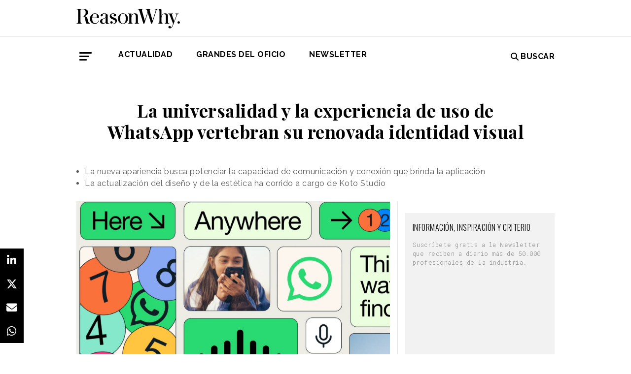

--- FILE ---
content_type: text/html; charset=UTF-8
request_url: https://www.reasonwhy.es/actualidad/universalidad-experiencia-uso-actualizacion-identidad-visual-whatsapp
body_size: 11424
content:
<!DOCTYPE html>
<html lang="es">
    <head>
        <meta charset="utf-8"/>
        <title>La universalidad y la experiencia de uso de WhatsApp vertebran su renovada identidad visual</title>
        <meta name="viewport" content="width=device-width, initial-scale=1">
            <link rel="apple-touch-icon" sizes="180x180" href="/build/images/apple-touch-icon.png">
    <link rel="icon" type="image/png" sizes="32x32" href="/build/images/favicon-32x32.png">
    <link rel="icon" type="image/png" sizes="16x16" href="/build/images/favicon-16x16.png">
    <meta name="theme-color" content="#ffffff">
            <meta name="lang" content="es">
<link rel="canonical" href=""/>
<!-- Primary Meta Tags -->
<meta name="title" content="La universalidad y la experiencia de uso de WhatsApp vertebran su renovada identidad visual"/>
<meta name="description" content="WhatsApp ha renovado recientemente su apariencia e identidad visual de la mano de Koto Studio."/>
<meta name="keywords" content="whatsapp, whatsapp koto studio, koto studio, identidad visual whatsapp, whatsapp imagen, whatsapp apariencia,"/>
<!-- Open Graph / Facebook -->
<meta property="og:site_name" content="Reason Why"/>
<meta property="og:type" content="article"/>
<meta property="og:url" content="https://www.reasonwhy.es/actualidad/universalidad-experiencia-uso-actualizacion-identidad-visual-whatsapp"/>
<meta property="og:title" content="La universalidad y la experiencia de uso en la renovada identidad de Whatsapp"/>
<meta property="og:description" content="La nueva apariencia busca potenciar la capacidad de comunicación y conexión que brinda la aplicación."/>
<meta property="og:image:width" content="1200"/>
<meta property="og:image:height" content="627"/>
<meta property="og:image" content="https://www.reasonwhy.es/media/cache/destacada/whatsapp-identidad-renovada.webp"/>

<!-- Twitter -->
<meta name="twitter:site" content="@ReasonWhy"/>
<meta name="twitter:card" content="summary_large_image"/>
<meta name="twitter:url" content="https://www.reasonwhy.es/actualidad/universalidad-experiencia-uso-actualizacion-identidad-visual-whatsapp"/>
<meta name="twitter:title" content="La universalidad y la experiencia de uso en la renovada identidad de WhatsApp"/>
<meta name="twitter:description" content="La nueva apariencia busca potenciar la capacidad de comunicación y conexión que brinda la aplicación."/>
<meta name="twitter:image" content="https://www.reasonwhy.es/media/cache/tuitcard/media/library/whatsapp-identidad-renovada.webp"/>
<!-- Itemprop -->
<meta itemprop="image" content="/media/cache/destacada/whatsapp-identidad-renovada.webp"/>

                    <link rel="stylesheet" href="/build/vendors~cms~front~front_serie.03f13691.css"><link rel="stylesheet" href="/build/front~front_serie.e8f9f62d.css">

    <link href='https://cdn.knightlab.com/libs/soundcite/latest/css/player.css' rel='stylesheet' type='text/css'>
                
            <!-- Google Tag Manager -->
        <script>(function (w, d, s, l, i) {
                w[l] = w[l] || [];
                w[l].push({
                    'gtm.start':
                        new Date().getTime(), event: 'gtm.js'
                });
                var f = d.getElementsByTagName(s)[0],
                    j = d.createElement(s), dl = l != 'dataLayer' ? '&l=' + l : '';
                j.async = true;
                j.src =
                    'https://www.googletagmanager.com/gtm.js?id=' + i + dl;
                f.parentNode.insertBefore(j, f);
            })(window, document, 'script', 'dataLayer', 'GTM-59X2235Q');</script>
        <!-- End Google Tag Manager -->
        <script type="text/javascript">
            (function (c, l, a, r, i, t, y) {
                c[a] = c[a] || function () {
                    (c[a].q = c[a].q || []).push(arguments)
                };
                t = l.createElement(r);
                t.async = 1;
                t.src = "https://www.clarity.ms/tag/" + i;
                y = l.getElementsByTagName(r)[0];
                y.parentNode.insertBefore(t, y);
            })(window, document, "clarity", "script", "g815nyfmst");
        </script>
    
    <script type="text/javascript" src="https://cdn.jsdelivr.net/npm/lozad/dist/lozad.min.js"></script>
    <script type='text/javascript' src='https://cdn.knightlab.com/libs/soundcite/latest/js/soundcite.min.js'></script>
        <script type="application/ld+json">
        {
            "@context": "http://schema.org",
            "@type": "NewsArticle",
            "url": "https://www.reasonwhy.es/actualidad/universalidad-experiencia-uso-actualizacion-identidad-visual-whatsapp",
            "headline": "La universalidad y la experiencia de uso de WhatsApp vertebran su renovada identidad visual",
            "isAccessibleForFree": "true",
            "mainEntityOfPage":
                {
                    "@type": "WebPage",
                    "@id": "https://www.reasonwhy.es/actualidad/universalidad-experiencia-uso-actualizacion-identidad-visual-whatsapp"
                },
            "image":
                {
                    "@type": "ImageObject",
                    "url": "https://www.reasonwhy.es/media/library/whatsapp-identidad-renovada.webp",
                    "height": "933",
                    "width": "1920"
                },
            "datePublished": "07/02/2023",
            "author":
                {
                    "@type": "Person",
                    "name": "Reason Why",
                    "url":"https://www.reasonwhy.es"
                },
           "publisher":
                {
                    "@type": "Organization",
                    "name": "Reason Why",
                    "url":"https://www.reasonwhy.es",
                    "sameAs":
                        [
                            "https://www.instagram.com/reason_why/",
                            "https://twitter.com/ReasonWhy"
                        ],

                    "logo":
                        {
                            "@type": "ImageObject",
                            "url": "https://www.reasonwhy.es/build/images/logo_reason_why_blanco.svg"

                            }
                    },
                "description": "WhatsApp ha desvelado recientemente la actualización de su identidad visual, llevada a cabo de la",
                "articleBody":"WhatsApp ha desvelado recientemente la actualización de su identidad visual, llevada a cabo de la mano del Koto Studio, con oficinas en Berlín, Londres, Los Ángeles y Nueva York. Tomando el verde característico de la marca, el nuevo sistema de diseño universal de la aplicación busca evolucionar la percepción de la plataforma como un servicio de mensajería a una robusta herramienta de comunicación y conexión.&amp;nbsp;Tal y como ha compartido el estudio de diseño recientemente a través de sus canales, la idea central de la renovación de la apariencia ha sido “Forward. Together”. “WhatsApp no es una herramienta de redes sociales. Es un producto seguro e íntimo diseñado para brindar a cualquier persona, en cualquier parte del mundo, la capacidad de conectarse y promover el cambio”, señalan en su página web.“Impulsado por el concepto ”Adelante. Juntos&quot;, nos mantuvimos fieles a la promesa hecha a los más de 2.000 millones de usuarios de WhatsApp de brindar una herramienta de comunicación accesible, segura y sólida, construyendo sobre esta base, brindando espacio para explorar el panorama emocional de la marca&quot;, comentan.&amp;nbsp;Los responsables de la nueva identidad apuntan que esta ha buscado profundizar la conexión entre la experiencia del producto y el marketing. Para ello han desarrollado una extensa paleta de colores que refleja directamente el producto y con la que se pueden expresar diferentes aspectos de la marca, “desde generar equidad en el verde de WhatsApp hasta momentos que reflejan la configuración del modo oscuro”.Por otro lado, la nueva apariencia trata de reflejar la esencia y espíritu de la experiencia de la aplicación mediante módulos gráficos que albergan mensajes y contenido. Estos se convierten en diseños dinámicos y bloques flexibles que permiten una amplia gama de narraciones, empleando también iconos y símbolos propios del uso de la plataforma y también integrando recursos disponibles, como fotografías, stickers o emoticonos.Desde el estudio aseguran que la simplicidad, la flexibilidad y la universalidad forman el núcleo de la marca, atributos que se ha pretendido plasmar en el nuevo diseño. “Al conectar una audiencia global, tanto visual como verbalmente, este sistema representa el núcleo de la experiencia de WhatsApp: comunicarse sin esfuerzo, independientemente de la edad, ubicación, accesibilidad, ancho de banda o alfabetización”, expresan desde Koto.&amp;nbsp;            Una publicación compartida de Koto (@studiokoto) &amp;nbsp;"
            }
    </script>

        
    </head>
    <body class="noticia " >
                    <!-- Google Tag Manager (noscript) -->
        <noscript>
            <iframe src="https://www.googletagmanager.com/ns.html?id=GTM-59X2235Q"
                    height="0" width="0" style="display:none;visibility:hidden"></iframe>
        </noscript>
        <!-- End Google Tag Manager (noscript) -->
    
                        <header id="header">
    
    
    
    <div class="container">
        <h1 class="logo-main text-center text-sm-left">
            <a href="/" rel="home" class="border-0" title="Ir a ReasonWhy Actualidad e Investigación sobre Marketing y Economía Digital">
                <img class="img-fluid" src="/build/images/logotipo_reason_why.svg" alt="ReasonWhy Actualidad e Investigación sobre Marketing y Economía Digital" width="210" />
            </a>
        </h1>
    </div>
    <hr class="hr hr-s-header hr-header d-print-none">
    <div id="menu-toggle" class="pt-3 d-none d-print-none">
    <div class="container">
        <div class="d-flex justify-content-between mb-5">
            <div class="logo">
                <a href="/" class="border-0" rel="home" title="Inicio">
                    <img src="/build/images/logotipo_reason_why.svg" alt="ReasonWhy Actualidad e Investigación sobre Marketing y Economía Digital" width="210" />
                </a>
            </div>
            <button id="cerrar-menu-toggle" class="btn-menu-toggle">
                <i class="fas fa-times fa-2x"></i>
            </button>
        </div>
    </div>
    <div class="container enlaces-menu">
        <div class="secciones">
            <h3 class="text-uppercase font-weight-bold">Secciones</h3>
            <div class="separador"></div>
            <ul class="d-flex flex-column list-unstyled">
                <li>
                    <a href="/actualidad" title="Actualidad">Actualidad</a>
                </li>
                <li>
                    <a href="/podcast" title="Podcast">Podcast</a>
                </li>
                <li>
                    <a href="/opinion" title="Opinión">Opinión</a>
                </li>
                <li>
                    <a href="/reportajes" title="Reportajes">Reportajes</a>
                </li>
                <li>
                    <a href="/especiales" title="Especiales">Especiales</a>
                </li>
            </ul>
        </div>
        <div class="categorias">
            <h3 class="text-uppercase font-weight-bold">Temas del momento</h3>
            <div class="separador"></div>
            <div class="temas-momento">
                <h5>
    <a href="/noticias-sobre/campanas-de-publicidad">Campañas de Publicidad</a>
</h5>
<h5>
    <a href="/noticias-sobre/anuncios">Anuncios</a>
</h5>
<h5>
    <a href="/noticias-sobre/publicidad">Publicidad</a>
</h5>
<h5>
    <a href="/noticias-sobre/marketing">Marketing</a>
</h5>
<h5>
    <a href="/noticias-sobre/deporte">Deporte</a>
</h5>
<h5>
    <a href="/noticias-sobre/marcas">Marcas</a>
</h5>
<h5>
    <a href="/noticias-sobre/viajes">Viajes</a>
</h5>
<h5>
    <a href="/noticias-sobre/innovacion">Innovación</a>
</h5>
<h5>
    <a href="/noticias-sobre/alimentacion">Alimentación</a>
</h5>
<h5>
    <a href="/noticias-sobre/comida">Comida</a>
</h5>

            </div>
        </div>
        <div class="noticias-menu">
            <div class="noticia-menu-container">
                <div class="noticia-menu noticia1">
                
    <article class="base m-lg-0 m-auto w-lg-350px">
                                    <figure>
                    <a href="/chovi-salsa-brava-convertir-lanzamiento-producto-movimiento-cultural" class="border-0" target="_blank">
                        <img src="/media/cache/normal/chovi-campana-salsa-brava.jpg" class="img-fluid"
                             alt="" title="" loading="lazy"/>
                    </a>
                    
                </figure>
                                        <footer class="fecha-autor text-12 mt-4 mb-1">
                <span class="fecha">22/01/2026</span>
                <span class="autor">Redacción</span>
            </footer>
                            <span class="autorPortada text-12">    </span>
                <header>
            <h3 class="title text-22">
                <a href="/chovi-salsa-brava-convertir-lanzamiento-producto-movimiento-cultural"
                   class="border-0" target="_blank"><p>Choví y la salsa brava: cómo convertir un lanzamiento de producto en un movimiento cultural</p></a>
            </h3>
                    </header>
    </article>


                </div>
                <div class="noticia-menu noticia2">
                
    <article class="base m-lg-0 m-auto w-lg-350px">
                                    <figure>
                    <a href="/actualidad/wpp-lanza-wpp-production-integracion-productoras" class="border-0" target="_blank">
                        <img src="/media/cache/normal/wpp-production-lanzamiento.jpg" class="img-fluid"
                             alt="logo de WPP Production" title="WPP lanza WPP Production y retira la marca Hogarth" loading="lazy"/>
                    </a>
                        <div class="iconos">
                                </div>

                </figure>
                                        <footer class="fecha-autor text-12 mt-4 mb-1">
                <span class="fecha">23/01/2026</span>
                <span class="autor">Redacción</span>
            </footer>
                            <span class="autorPortada text-12">    </span>
                <header>
            <h3 class="title text-22">
                <a href="/actualidad/wpp-lanza-wpp-production-integracion-productoras"
                   class="border-0" target="_blank"><p>WPP lanza WPP Production y retira la marca Hogarth</p></a>
            </h3>
                    </header>
    </article>


                </div>
            </div>
        </div>
    </div>
    
    <div class="social py-4">
        <div class="container">
            <div class="row">
                <div class="social-content">
                    <div class="rrss">
                        <a href="http://open.spotify.com/show/3HV7k3We2ViSh9yUcuQvei?si=BwzE6WmtQReLpD3zGdICCA" target="_blank" class="social mx-2" style="background: #000;color: #fff;border-radius: 50%;display: flex;justify-content: center;align-items: center;"><i class="fab fa-spotify" style="color: #fff;font-size: 22px;"></i></a>
                        <a href="http://www.linkedin.com/company/reasonwhy-es" target="_blank" class="social mx-2" style="background: #000;color: #fff;border-radius: 50%;display: flex;justify-content: center;align-items: center;"><i class="fab fa-linkedin-in" style="color: #fff;font-size: 22px;"></i></a>
                        <a href="https://twitter.com/intent/follow?source=followbutton&variant=1.0&screen_name=ReasonWhy" target="_blank" class="social mx-2" style="background: #000;color: #fff;border-radius: 50%;display: flex;justify-content: center;align-items: center;"><i class="fa-brands fa-x-twitter" style="color: #fff;font-size: 22px;margin-left: 2px;"></i></a>
                    </div>
                    <a href="https://reasonwhynewsletter.paperform.co/" class="enlace-header">suscríbete a la newsletter</a>
                    <div class="enlaces-content">
                        <div class="enlaces-column">
                            <a href="/reportaje/oficinas-madrid-reason-why-diseno-arquitectura-interiores" class="enlace-header-small">nosotros</a>
                            <a href="/media/library/dossier_reasonwhy.pdf" class="enlace-header-small">descargar dossier</a>
                        </div>
                        <div class="enlaces-column">
                            <a href="/new-business" class="enlace-header-small">publicidad</a>
                            <a href="/cdn-cgi/l/email-protection#e0898e868fa0928581938f8e978899ce8593" class="enlace-header-small">contacto</a>
                        </div>
                    </div>
                </div>
            </div>
        </div>
    </div>
</div>

    <div id="header-sticky" class="text-uppercase font-weight-bold align-items-center d-print-none">
    <div class="d-flex header-sticky-content">
        <button id="abrir-menu-toggle-sticky" class="btn-menu-toggle my-3 mr-3 p-0">
            <span class="icon-bar ib-white"></span>
            <span class="icon-bar ib-white ib-mid"></span>
            <span class="icon-bar ib-white ib-bot"></span>
        </button>
        <div class="separador"></div>
        <a href="/" rel="home" class="m-3 border-0 logo-sticky" title="Ir a ReasonWhy Actualidad e Investigación sobre Marketing y Economía Digital">
            <img src="/build/images/logo_reason_why_blanco.svg" alt="ReasonWhy Actualidad e Investigación sobre Marketing y Economía Digital" width="210" />
        </a>
    </div>
</div>

    <div id="menu" class="container text-uppercase font-weight-bold pb-4 mt-4 d-print-none">
    <button id="abrir-menu-toggle" class="btn-menu-toggle">
        <span class="icon-bar"></span>
        <span class="icon-bar ib-mid"></span>
        <span class="icon-bar ib-bot"></span>
    </button>
    <ul class="d-none d-md-flex list-unstyled menu">
        
    <li>
                <a id="menu" target="_blank"  href="https://www.reasonwhy.es/actualidad" style="color: #000000;">
           <label>Actualidad </label>
        </a>
            </li>
    <li>
                <a id="menu" target="_blank"  href="https://www.reasonwhy.es/especial/grandes-oficio-publicitario" style="color: #000000;">
           <label>GRANDES DEL OFICIO </label>
        </a>
            </li>
    <li>
                <a id="menu" target="_blank"  href="https://reasonwhynewsletter.paperform.co/?utm-source=menu" style="color: #000000;">
           <label>Newsletter </label>
        </a>
            </li>

    </ul>
    <form action="/buscador" id="buscador" class="buscador-form container d-flex align-items-center" method="get">
        <i class="fas fa-search fa-2x mr-4"></i>
        <input type="search" id="busqueda" class="busqueda-input" name="busqueda" placeholder="Buscar noticias" autocomplete="off"/>
    </form>
    <label for="busqueda" class="ml-auto d-flex align-items-center my-auto">
        <i class="fas fa-search mr-1"></i> Buscar
    </label>
</div>
    </header>

                <div id="main">
            <div id="scroll-wrapper">
                    


<div class="super-container">
                        
                <div class="container-full-noticia ">
                
                                        
                                        <article
                            class="container noticia  "
                            data-id="23993" id="23993"
                            data-publicidad=""
                            data-title="La universalidad y la experiencia de uso de WhatsApp vertebran su renovada identidad visual"
                            data-path="/actualidad/universalidad-experiencia-uso-actualizacion-identidad-visual-whatsapp"
                            data-description="WhatsApp ha renovado recientemente su apariencia e identidad visual de la mano de Koto Studio.">
                                                                                                                                                                                                                                                            <div class="noticia-content">
                                        <h1 class="h1 title text-center font-weight-bold mx-5 mb-5 pt-5" itemprop="name">
    <p>La universalidad y la experiencia de uso de WhatsApp vertebran su renovada identidad visual</p>
</h1>
<div class="subtitle mb-4">
            <ul><li>La nueva apariencia busca potenciar la capacidad de comunicación y conexión que brinda la aplicación</li><li>La actualización del diseño y de la estética ha corrido a cargo de Koto Studio</li></ul>
    </div>
<!-- /.subtitle -->
                                        <div class="row">
                                            <div class="col-sm-8 hr-vertical">
                                                    <div class="mb-3">
                        <img src="/media/cache/destacada/whatsapp-identidad-renovada.webp" class="img-fluid" alt="La universalidad y la experiencia de uso de Whatsapp vertebran su renovada identidad visual" title="La universalidad y la experiencia de uso de Whatsapp vertebran su renovada identidad visual" loading="lazy" />
                </div>

<div class="mb-3 d-flex flex-wrap text-12 text-muted">
        <span class="mr-1" itemprop="author" itemscope="itemscope" itemtype="http://schema.org/Organization">
        Redacción
    </span>
        <div itemprop="datePublished" content="07/02/2023 · 10:24"> 07/02/2023 · 10:24 </div>
    </div>
<div class="cuerpo" itemprop="articleBody">
            <p><a href="https://www.reasonwhy.es/noticias-sobre/whatsapp"><strong>WhatsApp</strong></a> ha desvelado recientemente la actualización de su identidad visual, llevada a cabo de la mano del <strong>Koto Studio,</strong> con oficinas en Berlín, Londres, Los Ángeles y Nueva York. Tomando el verde característico de la marca, el nuevo sistema de diseño universal de la aplicación busca evolucionar la percepción de la plataforma como un servicio de mensajería a una robusta herramienta de comunicación y conexión.&nbsp;</p><p>Tal y como ha compartido el estudio de diseño recientemente a través de sus canales, la idea central de la renovación de la apariencia ha sido <strong>“Forward. Together”.</strong> “<span style="color:hsl(0,0%,60%);"><i>WhatsApp no es una herramienta de redes sociales. Es un producto seguro e íntimo diseñado para brindar a cualquier persona, en cualquier parte del mundo, la capacidad de conectarse y promover el cambio</i></span>”, señalan en su página web.</p><section class="box-medias"><div class="item-media"><figure class="image image_resized" style="width:75%;"><img src="/media/library/adleante-juntos-whtasapp.jpg"></figure></div></section><p>“<span style="color:hsl(0,0%,60%);"><i>Impulsado por el concepto ”Adelante. Juntos", nos mantuvimos fieles a la promesa hecha a los más de 2.000 millones de usuarios de WhatsApp de brindar una herramienta de comunicación accesible, segura y sólida, construyendo sobre esta base, brindando espacio para explorar el panorama emocional de la marca</i></span>", comentan.&nbsp;</p><p>Los responsables de la nueva identidad apuntan que esta ha buscado profundizar la <strong>conexión entre la experiencia del producto y el marketing.</strong> Para ello han desarrollado una extensa paleta de colores que refleja directamente el producto y con la que se pueden expresar diferentes aspectos de la marca, “<span style="color:hsl(0,0%,60%);"><i>desde generar equidad en el verde de WhatsApp hasta momentos que reflejan la configuración del modo oscuro</i></span>”.</p><div class="galeria"><span class="entity-slider" hidden="hidden">{"id":790,"nombre":"Whatsapp - Koto Studio - Renovación identidad","ancho":"16:9","imagenes":[{"path":"media/library/colores-1.jpg","pie":null},{"path":"media/library/colores-2.jpg","pie":null},{"path":"media/library/colores-3.jpg","pie":null}]}</span><div class="galeria-container" id="790" data-ancho="16:9"><div class="slider-item"><figure class="image"><img src="/media/library/colores-1.jpg"></figure><p>&nbsp;</p></div><div class="slider-item"><figure class="image"><img src="/media/library/colores-2.jpg"></figure><p>&nbsp;</p></div><div class="slider-item"><figure class="image"><img src="/media/library/colores-3.jpg"></figure><p>&nbsp;</p></div></div></div><p>Por otro lado, la nueva apariencia trata de reflejar la esencia y espíritu de la experiencia de la aplicación mediante <strong>módulos gráficos</strong> que albergan mensajes y contenido. Estos se convierten en <strong>diseños dinámicos y bloques flexibles </strong>que permiten una amplia gama de narraciones, empleando también iconos y símbolos propios del uso de la plataforma y también integrando recursos disponibles, como fotografías, stickers o emoticonos.</p><p>Desde el estudio aseguran que<strong> la simplicidad, la flexibilidad y la universalidad</strong> forman el núcleo de la marca, atributos que se ha pretendido plasmar en el nuevo diseño. “<span style="color:hsl(0,0%,60%);"><i>Al conectar una audiencia global, tanto visual como verbalmente, este sistema representa el núcleo de la experiencia de WhatsApp: comunicarse sin esfuerzo, independientemente de la edad, ubicación, accesibilidad, ancho de banda o alfabetización</i></span>”, expresan desde Koto.&nbsp;</p><div class="desktop"><div class="raw-html-embed"><iframe class="instagram-media" id="instagram-embed-0" src="https://www.instagram.com/p/CoKmaMNLhsc/embed/?cr=1&amp;v=14&amp;wp=540&amp;rd=https%3A%2F%2Fwww.reasonwhy.es&amp;rp=%2Fcms%2Fnoticias%2Factualidad%2F23993%2Feditar#%7B%22ci%22%3A0%2C%22os%22%3A1067.2000000011176%2C%22ls%22%3A747%2C%22le%22%3A799.3000000007451%7D" allowtransparency="true" allowfullscreen="true" frameborder="0" height="0" data-instgrm-payload-id="instagram-media-payload-0" scrolling="no" style="background: white; max-width: 540px; width: calc(100% - 2px); border-radius: 3px; border: 1px solid rgb(219, 219, 219); box-shadow: none; display: block; margin: 0px; min-width: 326px; padding: 0px; position: absolute;"></iframe><blockquote class=" instagram-media-registered" data-instgrm-permalink="https://www.instagram.com/p/CoKmaMNLhsc/?utm_source=ig_embed&amp;utm_campaign=loading" data-instgrm-version="14" style=" background:#FFF; border:0; border-radius:3px; box-shadow:0 0 1px 0 rgba(0,0,0,0.5),0 1px 10px 0 rgba(0,0,0,0.15); margin: 1px; max-width:540px; min-width:326px; padding:0; width:99.375%; width:-webkit-calc(100% - 2px); width:calc(100% - 2px);" id="instagram-media-payload-0"><div style="padding:16px;"> <a href="https://www.instagram.com/p/CoKmaMNLhsc/?utm_source=ig_embed&amp;utm_campaign=loading" style=" background:#FFFFFF; line-height:0; padding:0 0; text-align:center; text-decoration:none; width:100%;" target="_blank"> <div style=" display: flex; flex-direction: row; align-items: center;"> <div style="background-color: #F4F4F4; border-radius: 50%; flex-grow: 0; height: 40px; margin-right: 14px; width: 40px;"></div> <div style="display: flex; flex-direction: column; flex-grow: 1; justify-content: center;"> <div style=" background-color: #F4F4F4; border-radius: 4px; flex-grow: 0; height: 14px; margin-bottom: 6px; width: 100px;"></div> <div style=" background-color: #F4F4F4; border-radius: 4px; flex-grow: 0; height: 14px; width: 60px;"></div></div></div><div style="padding: 19% 0;"></div> <div style="display:block; height:50px; margin:0 auto 12px; width:50px;"><svg width="50px" height="50px" viewBox="0 0 60 60" version="1.1" xmlns="https://www.w3.org/2000/svg" xmlns:xlink="https://www.w3.org/1999/xlink"><g stroke="none" stroke-width="1" fill="none" fill-rule="evenodd"><g transform="translate(-511.000000, -20.000000)" fill="#000000"><g><path d="M556.869,30.41 C554.814,30.41 553.148,32.076 553.148,34.131 C553.148,36.186 554.814,37.852 556.869,37.852 C558.924,37.852 560.59,36.186 560.59,34.131 C560.59,32.076 558.924,30.41 556.869,30.41 M541,60.657 C535.114,60.657 530.342,55.887 530.342,50 C530.342,44.114 535.114,39.342 541,39.342 C546.887,39.342 551.658,44.114 551.658,50 C551.658,55.887 546.887,60.657 541,60.657 M541,33.886 C532.1,33.886 524.886,41.1 524.886,50 C524.886,58.899 532.1,66.113 541,66.113 C549.9,66.113 557.115,58.899 557.115,50 C557.115,41.1 549.9,33.886 541,33.886 M565.378,62.101 C565.244,65.022 564.756,66.606 564.346,67.663 C563.803,69.06 563.154,70.057 562.106,71.106 C561.058,72.155 560.06,72.803 558.662,73.347 C557.607,73.757 556.021,74.244 553.102,74.378 C549.944,74.521 548.997,74.552 541,74.552 C533.003,74.552 532.056,74.521 528.898,74.378 C525.979,74.244 524.393,73.757 523.338,73.347 C521.94,72.803 520.942,72.155 519.894,71.106 C518.846,70.057 518.197,69.06 517.654,67.663 C517.244,66.606 516.755,65.022 516.623,62.101 C516.479,58.943 516.448,57.996 516.448,50 C516.448,42.003 516.479,41.056 516.623,37.899 C516.755,34.978 517.244,33.391 517.654,32.338 C518.197,30.938 518.846,29.942 519.894,28.894 C520.942,27.846 521.94,27.196 523.338,26.654 C524.393,26.244 525.979,25.756 528.898,25.623 C532.057,25.479 533.004,25.448 541,25.448 C548.997,25.448 549.943,25.479 553.102,25.623 C556.021,25.756 557.607,26.244 558.662,26.654 C560.06,27.196 561.058,27.846 562.106,28.894 C563.154,29.942 563.803,30.938 564.346,32.338 C564.756,33.391 565.244,34.978 565.378,37.899 C565.522,41.056 565.552,42.003 565.552,50 C565.552,57.996 565.522,58.943 565.378,62.101 M570.82,37.631 C570.674,34.438 570.167,32.258 569.425,30.349 C568.659,28.377 567.633,26.702 565.965,25.035 C564.297,23.368 562.623,22.342 560.652,21.575 C558.743,20.834 556.562,20.326 553.369,20.18 C550.169,20.033 549.148,20 541,20 C532.853,20 531.831,20.033 528.631,20.18 C525.438,20.326 523.257,20.834 521.349,21.575 C519.376,22.342 517.703,23.368 516.035,25.035 C514.368,26.702 513.342,28.377 512.574,30.349 C511.834,32.258 511.326,34.438 511.181,37.631 C511.035,40.831 511,41.851 511,50 C511,58.147 511.035,59.17 511.181,62.369 C511.326,65.562 511.834,67.743 512.574,69.651 C513.342,71.625 514.368,73.296 516.035,74.965 C517.703,76.634 519.376,77.658 521.349,78.425 C523.257,79.167 525.438,79.673 528.631,79.82 C531.831,79.965 532.853,80.001 541,80.001 C549.148,80.001 550.169,79.965 553.369,79.82 C556.562,79.673 558.743,79.167 560.652,78.425 C562.623,77.658 564.297,76.634 565.965,74.965 C567.633,73.296 568.659,71.625 569.425,69.651 C570.167,67.743 570.674,65.562 570.82,62.369 C570.966,59.17 571,58.147 571,50 C571,41.851 570.966,40.831 570.82,37.631"></path></g></g></g></svg></div><div style="padding-top: 8px;"> <div style=" color:#3897f0; font-family:Arial,sans-serif; font-size:14px; font-style:normal; font-weight:550; line-height:18px;">Ver esta publicación en Instagram</div></div><div style="padding: 12.5% 0;"></div> <div style="display: flex; flex-direction: row; margin-bottom: 14px; align-items: center;"><div> <div style="background-color: #F4F4F4; border-radius: 50%; height: 12.5px; width: 12.5px; transform: translateX(0px) translateY(7px);"></div> <div style="background-color: #F4F4F4; height: 12.5px; transform: rotate(-45deg) translateX(3px) translateY(1px); width: 12.5px; flex-grow: 0; margin-right: 14px; margin-left: 2px;"></div> <div style="background-color: #F4F4F4; border-radius: 50%; height: 12.5px; width: 12.5px; transform: translateX(9px) translateY(-18px);"></div></div><div style="margin-left: 8px;"> <div style=" background-color: #F4F4F4; border-radius: 50%; flex-grow: 0; height: 20px; width: 20px;"></div> <div style=" width: 0; height: 0; border-top: 2px solid transparent; border-left: 6px solid #f4f4f4; border-bottom: 2px solid transparent; transform: translateX(16px) translateY(-4px) rotate(30deg)"></div></div><div style="margin-left: auto;"> <div style=" width: 0px; border-top: 8px solid #F4F4F4; border-right: 8px solid transparent; transform: translateY(16px);"></div> <div style=" background-color: #F4F4F4; flex-grow: 0; height: 12px; width: 16px; transform: translateY(-4px);"></div> <div style=" width: 0; height: 0; border-top: 8px solid #F4F4F4; border-left: 8px solid transparent; transform: translateY(-4px) translateX(8px);"></div></div></div> <div style="display: flex; flex-direction: column; flex-grow: 1; justify-content: center; margin-bottom: 24px;"> <div style=" background-color: #F4F4F4; border-radius: 4px; flex-grow: 0; height: 14px; margin-bottom: 6px; width: 224px;"></div> <div style=" background-color: #F4F4F4; border-radius: 4px; flex-grow: 0; height: 14px; width: 144px;"></div></div></a><p style=" color:#c9c8cd; font-family:Arial,sans-serif; font-size:14px; line-height:17px; margin-bottom:0; margin-top:8px; overflow:hidden; padding:8px 0 7px; text-align:center; text-overflow:ellipsis; white-space:nowrap;"><a href="https://www.instagram.com/p/CoKmaMNLhsc/?utm_source=ig_embed&amp;utm_campaign=loading" style=" color:#c9c8cd; font-family:Arial,sans-serif; font-size:14px; font-style:normal; font-weight:normal; line-height:17px; text-decoration:none;" target="_blank">Una publicación compartida de Koto (@studiokoto)</a></p></div></blockquote> <script data-cfasync="false" src="/cdn-cgi/scripts/5c5dd728/cloudflare-static/email-decode.min.js"></script><script async="" src="//www.instagram.com/embed.js"></script></div></div><p>&nbsp;</p>
            </div>

    <script>
        function ocultarDegradado(el) {
            Degradado.ocultarDegradado(el);
        }
    </script>

                                                
                                                                                                    <div class="section-tags mt-5 mb-3 padding-15 text-14 d-none d-sm-block">
    <span class="font-weight-bold text-uppercase d-print-none">Etiquetas de </span>
    <span class="font-weight-bold font-italic d-print-none">"La universalidad y la experiencia de uso de WhatsApp vertebran su renovada identidad visual"</span>
    <div class="tags mt-3">
                                <a href="/noticias-sobre/diseno" class="tag btn ml-3 mb-3 px-2 text-14">Diseño</a>
                                            <a href="/noticias-sobre/comunicacion" class="tag btn ml-3 mb-3 px-2 text-14">Comunicación</a>
                                            <a href="/noticias-sobre/aplicaciones" class="tag btn ml-3 mb-3 px-2 text-14">Aplicaciones</a>
                                            <a href="/noticias-sobre/mensajeria-instantanea" class="tag btn ml-3 mb-3 px-2 text-14">Mensajería Instantánea</a>
                                            <a href="/noticias-sobre/whatsapp" class="tag btn ml-3 mb-3 px-2 text-14">WhatsApp</a>
                                            <a href="/noticias-sobre/identidad-visual" class="tag btn ml-3 mb-3 px-2 text-14">Identidad Visual</a>
                                            </div>
</div>

                                                                                            </div>
                                            <!-- /.col-sm-8 -->
                                            <div class="col-sm-4 d-none d-sm-flex relacionadas flex-column d-print-none">
                                                <div class="related-news related-news-lateral mb-4">
                                                    

                                                </div>
                                                <div class="roba-paginas-nodo">
                                                                                                                                                                        
                                                            
                                                                                                                
                                                                                                                      
  <div class="publi-noticia-ROBA2STICKY">  
   
          
              <link href="https://fonts.googleapis.com/css2?family=Oswald:wght@300;400&family=Roboto+Mono:wght@300;400&display=swap" rel="stylesheet">

<div style="background-color: #f2f2f2; padding: 20px 15px 5px 15px; max-width: 330px; width: 100%; margin: 0 auto; text-align: left; box-sizing: border-box;">
  <h2 style="font-family: 'Oswald', sans-serif; font-size: 16px; font-weight: 350; margin: 0 0 16px 0; color: #000;">
    INFORMACIÓN, INSPIRACIÓN Y CRITERIO
  </h2>

  <p style="font-family: 'Roboto Mono', monospace; font-size: 12px; line-height: 1.5; color: #888; margin: 0 0 24px 0; font-weight: 300;">
    Suscríbete gratis a la Newsletter que reciben a diario más de 50.000 profesionales de la industria.
  </p>

  <div style="margin: 0; padding: 0;">
    <div data-paperform-id="72nnt8ki" style="margin: 0 !important; padding: 0 !important;"></div>
  </div>

  <script>
    (function() {
      var script = document.createElement('script');
      script.src = "https://paperform.co/__embed.min.js";
      document.body.appendChild(script);
    })();
  </script>
</div> 
       
      </div> 

                                                                                                                                                            </div>
                                            </div>
                                            <!-- /.col-sm-4 -->
                                        </div>
                                        <!-- /.row -->
                                                                                                                        <!-- /.row -->
                                    </div>
                                                                                                                                                                                                                    </article>
                                                                                            </div>
                <div class="rrss-share">
                    <div class="rrss-share-container">
                        <a href="https://www.linkedin.com/sharing/share-offsite/?url=https://www.reasonwhy.es/actualidad/universalidad-experiencia-uso-actualizacion-identidad-visual-whatsapp"
                           target="_blank" class="share linkedin"><i class="fab fa-linkedin-in"></i></a>
                        <a href="https://twitter.com/intent/tweet/?via=ReasonWhy&text=La universalidad y la experiencia de uso de WhatsApp vertebran su renovada identidad visual&url=https://www.reasonwhy.es/actualidad/universalidad-experiencia-uso-actualizacion-identidad-visual-whatsapp"
                           target="_blank" class="share twitter"><i class="fa-brands fa-x-twitter"></i></a>
                        <a href="/cdn-cgi/l/email-protection#[base64]" title="Compartir por Email" target="_blank" class="share email"><i
                                    class="fa fa-envelope"></i></a>
                        <a href="https://api.whatsapp.com/send?text=https://www.reasonwhy.es/actualidad/universalidad-experiencia-uso-actualizacion-identidad-visual-whatsapp"
                           target="_blank" class="share whatsapp"><i class="fab fa-whatsapp"></i></a>
                    </div>
                </div>
                <div class="edit-botones">
                    <div class="edit-container-botones">
                                                                    </div>
                </div>
                                
            
        </div>
    
    

    


            </div>
    </div>
    <!-- /#main -->
                
        <footer id="footer" class="d-print-none">
    <div class="container">
        <div class="row">
            <div class="col-lg-3 col-md-12 text-center mb-4">
                <span rel="home" title="Inicio">
                    <img class="img-fluid" id="logo_footer" src="/build/images/rw_negro_footer.png" alt="Inicio" />
                </span>
            </div>
                        <div class="col-lg-3 col-md-6">
            <ul class="list-unstyled text-lg-left text-center">
                                                                    <a target="_blank"  href="/new-business" class="btn btn-white mb-3 btn-footer" style="color:#000000;">New Business y Publicidad</a>
                                                            </ul>
        </div>
                <div class="col-lg-3 col-md-6">
            <ul class="list-unstyled text-lg-left text-center">
                                                                    <a href="/cdn-cgi/l/email-protection#89fbecede8eaeae0e6e7c9fbece8fae6e7fee1f0a7ecfa" class="btn btn-white mb-3 btn-footer" style="color:#000000;">Contacto</a>
                                                            </ul>
        </div>
        
        </div>
        <hr>
        <div class="pb-2 text-center">
            <span class="mr-2">&copy 2026 Reason Why</span>
        </div>
        <div class="pb-2 text-center">
            <strong>Dirección:</strong> <span>Calle Antonio Pirala 29. Madrid, 28017</span>
        </div>
        <div class="pb-3 text-center">
            <strong>Teléfono:</strong> <span>91 8057172</span>
        </div>
    </div>
</footer>

                
        
    
              
  <div class="publi-noticia-FALDONINTERIOR">  
   
          
              <head>
  <meta charset="UTF-8">
  <style>
    .hidden {
      position: absolute;
      visibility: hidden;
      pointer-events: none;
    }
  </style>
</head>

<body>
  <img src="/media/publicidad/banner-suscribete-newsletter-mobile.png" alt="Abrir Formulario" style="width:100%; height:auto; cursor:pointer;" onclick="this.nextElementSibling.click();">
  <button class="hidden" data-paperform-id="ugbya2aq" data-popup-button="1">Click</button>

  <script data-cfasync="false" src="/cdn-cgi/scripts/5c5dd728/cloudflare-static/email-decode.min.js"></script><script>
    if (!window.__paperformInjected) {
      window.__paperformInjected = true;
      var script = document.createElement('script');
      script.src = "https://paperform.co/__embed.min.js";
      document.body.appendChild(script);
    }
  </script>
<script defer src="https://static.cloudflareinsights.com/beacon.min.js/vcd15cbe7772f49c399c6a5babf22c1241717689176015" integrity="sha512-ZpsOmlRQV6y907TI0dKBHq9Md29nnaEIPlkf84rnaERnq6zvWvPUqr2ft8M1aS28oN72PdrCzSjY4U6VaAw1EQ==" data-cf-beacon='{"version":"2024.11.0","token":"e792700094254d529e01cac7a2c76633","r":1,"server_timing":{"name":{"cfCacheStatus":true,"cfEdge":true,"cfExtPri":true,"cfL4":true,"cfOrigin":true,"cfSpeedBrain":true},"location_startswith":null}}' crossorigin="anonymous"></script>
</body> 
       
      </div> 

        <div class="rrss-share rrss-share-mobile">
        <div class="rrss-share-container">
            <a class="share-linkedin"
               href="http://www.linkedin.com/shareArticle?mini=1&url=https://www.reasonwhy.es/actualidad/universalidad-experiencia-uso-actualizacion-identidad-visual-whatsapp&title=La universalidad y la experiencia de uso de WhatsApp vertebran su renovada identidad visual&source=https://www.reasonwhy.es/actualidad/universalidad-experiencia-uso-actualizacion-identidad-visual-whatsapp"
               target="_blank" class="share linkedin"><i class="fab fa-linkedin-in"></i></a>
            <a class="share-twitter"
               href="https://twitter.com/intent/tweet/?via=ReasonWhy&text=La universalidad y la experiencia de uso de WhatsApp vertebran su renovada identidad visual&url=https://www.reasonwhy.es/actualidad/universalidad-experiencia-uso-actualizacion-identidad-visual-whatsapp"
               target="_blank" class="share twitter"><i class="fa-brands fa-x-twitter"></i></a>
            <a class="share-mail" href="/cdn-cgi/l/email-protection#[base64]" title="Compartir por Email" target="_blank" class="share email"><i class="fa fa-envelope"></i></a>
            <a class="share-whatsapp"
               href="https://api.whatsapp.com/send?text=https://www.reasonwhy.es/actualidad/universalidad-experiencia-uso-actualizacion-identidad-visual-whatsapp"
               target="_blank" class="share whatsapp"><i class="fab fa-whatsapp"></i></a>
        </div>
    </div>
            
                <script data-cfasync="false" src="/cdn-cgi/scripts/5c5dd728/cloudflare-static/email-decode.min.js"></script><script src="/build/runtime.6e3f3c3a.js"></script><script src="/build/vendors~cms~front~front_serie.052d71a9.js"></script><script src="/build/cms~front~front_serie.eac206f8.js"></script><script src="/build/front~front_serie.bb81578f.js"></script><script src="/build/front.4d6110e5.js"></script>
    <script>
        document.addEventListener('DOMContentLoaded', function() {
            const links = document.querySelectorAll('.noticia-content a');

            links.forEach(function(link) {
                link.setAttribute('target', '_blank');
            });
        });
    </script>
    </body>
</html>